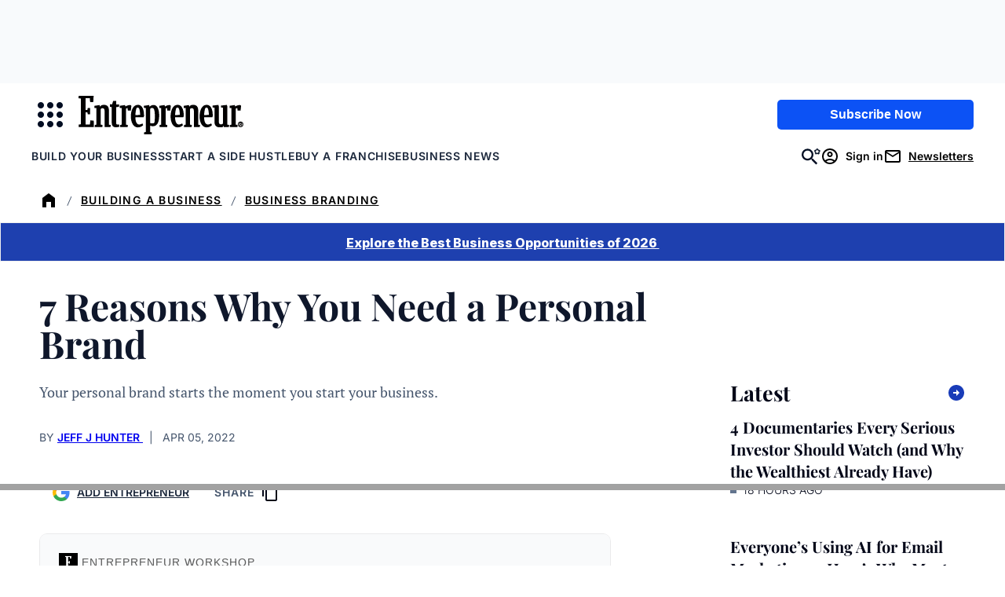

--- FILE ---
content_type: application/javascript
request_url: https://auth.entrepreneur.com/id/api/v1/identity/token/verify?browser_id=mkzh32gca8j93ct4&page_view_id=mkzh32gcb779l6t3&content_type=article&page_title=7+Reasons+Why+You+Need+a+Personal+Brand&callback=jsonp3189&client_id=3CgcRbFCpu&site=https%3A%2F%2Fwww.entrepreneur.com&user_state=anon
body_size: -106
content:
jsonp3189({
  "error" : "access_denied",
  "site_cookie_domain" : ".entrepreneur.com",
  "email_confirmation_required" : null,
  "extend_expired_access_enabled" : false,
  "authorized_by_sso" : false
})

--- FILE ---
content_type: text/javascript;charset=utf-8
request_url: https://id.cxense.com/public/user/id?json=%7B%22identities%22%3A%5B%7B%22type%22%3A%22ckp%22%2C%22id%22%3A%22mkzh32gca8j93ct4%22%7D%2C%7B%22type%22%3A%22lst%22%2C%22id%22%3A%2248xapy071gu72lt7qqlvtmm0j%22%7D%2C%7B%22type%22%3A%22cst%22%2C%22id%22%3A%2248xapy071gu72lt7qqlvtmm0j%22%7D%5D%7D&callback=cXJsonpCB2
body_size: 202
content:
/**/
cXJsonpCB2({"httpStatus":200,"response":{"userId":"cx:fydizho0wd5c3bjipe30kww0:3ul86z40qlnq","newUser":false}})

--- FILE ---
content_type: text/javascript;charset=utf-8
request_url: https://p1cluster.cxense.com/p1.js
body_size: 100
content:
cX.library.onP1('48xapy071gu72lt7qqlvtmm0j');
